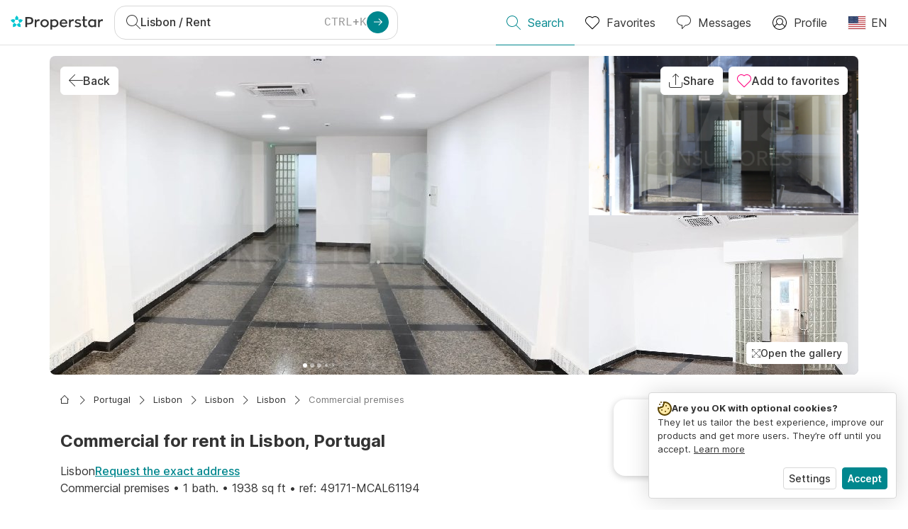

--- FILE ---
content_type: application/javascript
request_url: https://www.properstar.com/assets/icons-messages-svg.6b4db251cfada8ffd8e2.chunk.js
body_size: 436
content:
"use strict";(self.__LOADABLE_LOADED_CHUNKS__=self.__LOADABLE_LOADED_CHUNKS__||[]).push([[77300],{85682:function(e,t,a){a.r(t);var l=a(67294);function r(){return r=Object.assign?Object.assign.bind():function(e){for(var t=1;t<arguments.length;t++){var a=arguments[t];for(var l in a)Object.prototype.hasOwnProperty.call(a,l)&&(e[l]=a[l])}return e},r.apply(this,arguments)}var n=l.createElement("g",{fillRule:"evenodd"},l.createElement("path",{d:"M0 3.5v13A1.5 1.5 0 001.5 18h17a1.5 1.5 0 001.5-1.5v-13A1.5 1.5 0 0018.5 2h-17A1.5 1.5 0 000 3.5zm7.625 7.694l-6.57 5.533A.5.5 0 001.5 17h17a.5.5 0 00.446-.273l-6.571-5.533-.12.101a3.5 3.5 0 01-4.51 0l-.12-.101zm5.526-.654L19 15.465v-9.85l-5.849 4.925zM1 15.465l5.849-4.925L1 5.615v9.85zM19 4.307V3.5a.5.5 0 00-.5-.5h-17a.5.5 0 00-.5.5v.807l7.39 6.223a2.5 2.5 0 003.22 0L19 4.307z"}));t.default=e=>l.createElement("svg",r({width:20,height:20,viewBox:"0 0 20 20"},e),n)}}]);

--- FILE ---
content_type: application/javascript
request_url: https://www.properstar.com/assets/icons-info-thick-svg.69719912c573193bdbcb.chunk.js
body_size: 331
content:
"use strict";(self.__LOADABLE_LOADED_CHUNKS__=self.__LOADABLE_LOADED_CHUNKS__||[]).push([[33754],{81705:function(e,t,n){n.r(t);var r=n(67294);function a(){return a=Object.assign?Object.assign.bind():function(e){for(var t=1;t<arguments.length;t++){var n=arguments[t];for(var r in n)Object.prototype.hasOwnProperty.call(n,r)&&(e[r]=n[r])}return e},a.apply(this,arguments)}var s=r.createElement("path",{clipRule:"evenodd",d:"M6 3a1 1 0 100 2 1 1 0 100-2zm1 5V7a1 1 0 10-2 0v1a1 1 0 102 0zM6 2C3.794 2 2 3.794 2 6s1.794 4 4 4 4-1.794 4-4-1.794-4-4-4zm0 10c-3.309 0-6-2.691-6-6s2.691-6 6-6 6 2.691 6 6-2.691 6-6 6z"});t.default=e=>r.createElement("svg",a({fill:"none",viewBox:"0 0 12 12"},e),s)}}]);

--- FILE ---
content_type: application/javascript
request_url: https://www.properstar.com/assets/12132.87251bcaccc1bb4fadeb.chunk.js
body_size: 11306
content:
(self.__LOADABLE_LOADED_CHUNKS__=self.__LOADABLE_LOADED_CHUNKS__||[]).push([[12132],{2965:function(e,t,n){"use strict";n(70560);var i=n(64593),s=n(16550),r=n(62180),a=n(34352),l=n(44568),o=n(26442),c=n(9594),d=n(85893);const u=(0,c.Z)((0,s.EN)((e=>{let{history:t,headingTermId:n,textTermId:s,term:c}=e;const u=c(n),m=c(s);return(0,d.jsx)(a.Z,{className:"archived-error",children:(0,d.jsxs)("div",{className:"col-lg-6 col-md-10",children:[(0,d.jsx)(l.Z,{children:u}),(0,d.jsx)("p",{children:m}),(0,d.jsx)(r.ZP,{type:r.qh.primary,onClick:()=>t.push({pathname:"/"}),children:(0,d.jsx)(o.Z,{id:"Errors.Message.GoBackToHomePage"})}),(0,d.jsx)(i.Z,{title:u,meta:[{name:"description",content:m}]})]})})})));t.Z=u},20230:function(e,t,n){"use strict";var i=n(85893);t.Z=e=>{let{children:t}=e;return(0,i.jsx)("div",{className:"container-inner",children:t})}},6772:function(e,t,n){"use strict";n.d(t,{Z:function(){return O}});n(76265);var i=n(67294),s=n(45007),r=n(4498),a=n(24868),l=n(22319),o=n(85999),c=n(37110),d=n(3161),u=n(97800),m=n(34352),p=n(18077),g=n(12636),v=n(3875),h=n(29640),y=n(71491),f=n(31255),j=n(62180),x=n(26442),b=n(20751),N=n(2013),I=n(11010),T=n(85893);const Z=e=>{let{onClose:t,params:n,leadType:r,setLeadType:a}=e;const{listing:l,project:o,agent:d}=function(e){const t=(0,s.I0)(),n=(0,s.v9)((t=>e.listingId?f.Xe.getListing(t,e.listingId)||f.A.getListing(t,e.listingId):null)),r=(0,s.v9)((t=>e.projectId?f.Xe.getProject(t,e.projectId)||f.A.getListing(t,e.projectId)||f.Xe.getListing(t,e.projectId):null)),a=(0,s.v9)((e=>f.Xe.getListingUserByType(e,n,"MainAgencyContact"))),l=(0,s.v9)((t=>f.sT.isLoading(t,h._4.type,String(e.listingId))));return(0,i.useEffect)((()=>{!e.listingId||n||l||t(h._4(e.listingId))}),[e.listingId]),{listing:n,project:r,agent:a}}(n),u=function(e){const t=(0,s.I0)(),n=(0,s.v9)((t=>{const n=f.Xe.getAccountByRelationType(t,e,"Contact");return f.Bf.getListingInsuranceProvider(t,e,n)})),r=(0,s.v9)((e=>f.mB.getProviderOfferStatus(e,n))),a=(0,s.v9)((e=>!f.sT.hasSuccess(e,y.B2.type)&&!f.sT.isLoading(e,y.B2.type)));return(0,i.useEffect)((()=>{e&&n&&a&&t(y.B2())}),[e]),{rentalDepositInsuranceProvider:n,rentalDepositInsuranceOfferStatus:r,displayRentalInsuranceProvider:!!n}}(l),j=(0,s.v9)(f.jB.isFull),x=(0,s.v9)(f._R.isUserDetailsCompleted),b=(0,i.useRef)();void 0===b.current&&(b.current=x);const N=r===c.y.Tour||r===c.y.ListingAddress||r===c.y.Project?{className:"tour-request",messageRequired:!1}:u;return(0,T.jsxs)("div",{className:"lead-request-container",children:[l||o?j&&b.current&&C(r)?(0,T.jsx)(L,{listing:l||o,onClose:t,leadType:r,setLeadType:a}):(0,T.jsx)(g.Z,{listing:l,project:o,agent:d,onSuccess:t,displayHeadings:!1,displayAgentDetails:!0,displayListingPreview:n.displayListingPreview,defaultMessageTerm:n.defaultMessageTerm,buttonMessageTerm:n.buttonMessageTerm,leadType:r,...N}):(0,T.jsx)(m.Z,{children:(0,T.jsx)(p.Z,{})}),(0,T.jsx)(v.Z,{})]})};function C(e){return e===c.y.Lead||e===c.y.Project||e===c.y.ProjectBrochure||e===c.y.ListingAddress}function L(e){let{listing:t,onClose:n,leadType:i,setLeadType:r}=e;const a=(0,N.b)(t),l=(0,s.v9)(f._R.getDetails);return(0,T.jsxs)("div",{className:"faster-lead",children:[(0,T.jsxs)("div",{className:"faster-lead-buttons",children:[a[c.y.Tour]&&(0,T.jsx)(P,{leadType:c.y.Tour,currentLeadType:i,setLeadType:r,leftIcon:"calendar-sm",children:(0,T.jsx)(x.Z,{id:"ItemDetails.Agent.RequestTour"})}),a[c.y.Lead]&&(0,T.jsx)(P,{leadType:c.y.Lead,currentLeadType:i,setLeadType:r,children:(0,T.jsx)(x.Z,{id:"LeadRequestForm.Lead.Action.MoreInformation"})}),a[c.y.ListingAddress]&&(0,T.jsx)(P,{leadType:c.y.ListingAddress,currentLeadType:i,setLeadType:r,children:(0,T.jsx)(x.Z,{id:"LeadRequestForm.Lead.Action.ExactAddress"})}),a[c.y.Project]&&(0,T.jsx)(P,{leadType:c.y.Project,currentLeadType:i,setLeadType:r,children:(0,T.jsx)(x.Z,{id:"LeadRequestForm.Lead.Action.MoreInformation"})}),a[c.y.ProjectBrochure]&&(0,T.jsx)(P,{leadType:c.y.ProjectBrochure,currentLeadType:i,setLeadType:r,children:(0,T.jsx)(x.Z,{id:"ItemDetails.Project.ContactPane.RequestBrochure"})})]}),(0,T.jsx)(I.Z,{onSuccess:n,details:l,defaultMessage:"",messageLabel:null,messageRequired:!0,messageSelectOnFocus:!1,messageAutoFocus:!0,messagePlaceholderTerm:"LeadRequestForm.Message.Placeholder",messageDisplayErrorState:!1,submitIcon:"send2",submitLabel:null,submitSize:j.Ph.sm,submitHideWhenError:!0,displayUserDataFields:!1,displayPhoneField:!1,displayMessage:!0,displayMessageLength:!1,requireConfirmation:!1,displaySubscribeCheckbox:!1,listing:(0,b.aF)(t)?void 0:t,project:(0,b.aF)(t)?t:void 0,leadType:i})]})}function P(e){let{leadType:t,currentLeadType:n,setLeadType:i,...s}=e;return(0,T.jsx)(j.ZP,{pill:!0,outline:!0,size:j.Ph.sm,...s,type:n===t?j.qh.primary:j.qh.secondary,onClick:()=>{i(t)}})}function k(e){let{modalClose:t,params:n}=e;const[s,a]=(0,i.useState)(n.leadType||c.y.Lead);return(0,T.jsx)(r.Z,{isOpen:!0,titleTerm:(0,l.E)({leadType:s}),overlayClassName:"leadrequest-modal-overlay",className:"leadrequest-modal-content",closeModal:t,children:(0,T.jsx)(Z,{onClose:t,params:n,leadType:s,setLeadType:a})})}var O=()=>{const e=(0,s.I0)(),{isOpen:t,hide:n,params:r}=(0,a.X)(u.aq);return(0,i.useEffect)((()=>n),[]),(0,i.useEffect)((()=>{t&&e(d.KM({leadType:r.leadType,source:r.source,listingId:r.listingId||r.projectId}))}),[t]),(0,T.jsxs)(T.Fragment,{children:[t&&(0,T.jsx)(k,{modalClose:n,params:r}),(0,T.jsx)(o.Z,{listingId:(null==r?void 0:r.listingId)||(null==r?void 0:r.projectId),onClose:n})]})}},87361:function(e,t,n){"use strict";var i=n(97297),s=n(26442),r=n(62180),a=n(85893);t.Z=e=>{let{sectionNameTermId:t,open:n}=e;return(0,a.jsxs)("div",{className:"caption purple-highlight",children:[(0,a.jsx)(i.Z,{icon:"ai-thin"})," ",(0,a.jsx)(s.Z,{id:"Listing.Details.AICaption",values:{sectionName:{id:t}},className:"ai-caption-text"})," ",(0,a.jsx)(r.ZP,{type:r.qh.link,size:r.Ph.sm,onClick:n,className:"show-modal purple-highlight",children:(0,a.jsx)(s.Z,{id:"General.KnowMore"})})]})}},27908:function(e,t,n){"use strict";n.d(t,{Z:function(){return x}});var i=n(94184),s=n.n(i),r=n(46513),a=n(70882),l=n(44568),o=n(9594),c=n(33086),d=(n(67602),n(70928),n(30696)),u=n(47821),m=n(92464),p=n(85893);var g=(0,o.Z)((e=>{let{agent:t,locale:n,agentUrl:i,complexTerm:s,term:r,accountName:a,extendedCategory:l,listingId:o}=e;if(!t)return null;const{biography:c,comments:g}=t,v=c||g,h=(null==v?void 0:v.find((e=>(null==e?void 0:e.language)===n)))||(null==v?void 0:v.find((e=>"en"===(null==e?void 0:e.language))))||(null==v?void 0:v[0]);return(0,p.jsxs)(p.Fragment,{children:[(0,p.jsx)(m.Z,{agent:t}),l&&h&&(0,p.jsx)(u.Z,{haveControls:!1,description:h,term:r,currentCulture:n,maxLines:4}),i&&(0,p.jsx)("div",{className:"controls-block",children:(0,p.jsx)(d.Z,{className:"know-more btn-link btn",to:i,state:{canGoBack:!0,listingId:o},dir:"auto",children:s({id:"ItemDetails.Agent.KnowMoreButton",values:{agentName:a}})})})]})})),v=n(9206),h=n(26442);var y=e=>{let{account:t,locale:n}=e;const i=t&&(0,v.ji)({culture:n,searchFilters:{filters:{accountId:t.id}},account:t});return(0,p.jsxs)("div",{className:"contact-buttons",children:[((null==t?void 0:t.phone)||(null==t?void 0:t.mobile))&&(0,p.jsx)("div",{className:"contact-info-child search-block",children:(0,p.jsx)("span",{children:(0,p.jsx)(d.Z,{id:"call-agency-button",to:"tel:".concat(t.phone||t.mobile),className:"btn btn-secondary",children:(0,p.jsx)(h.Z,{id:(0,a.Cp)(t)})})})}),i&&(0,p.jsx)("div",{className:"contact-info-child search-block",children:(0,p.jsx)(d.Z,{id:"all-listings-button",to:i,className:"btn btn-link",children:(0,p.jsx)(h.Z,{id:"ItemDetails.Agency.AllListings"})})})]})},f=n(26276),j=n(65392);var x=(0,o.Z)((e=>{const{account:t,agent:n,locale:i,extendedCategory:o,children:d}=e;if(!t&&!n)return null;const u=t?(0,r.Py)(t,i):(0,a.EB)(n),m=!!n,v=m?(0,p.jsx)(f.ZP,{agent:n,className:"account-logo account-ava"}):(0,p.jsx)(j.Z,{agency:t,className:"account-logo"});return(0,p.jsxs)("div",{className:s()("account-content",{agent:m,agency:!m,highlight:m&&o}),children:[v,(0,p.jsxs)("div",{className:"contact-info",children:[(0,p.jsx)(l.Z,{level:4,className:"account-name",children:u}),m?(0,p.jsx)(g,{...e,accountName:u}):(0,p.jsx)(c.Z,{...e}),d,t&&(0,p.jsx)(y,{account:t,locale:i})]})]})}))},6166:function(e,t,n){"use strict";n.d(t,{Z:function(){return L}});n(70560);var i=n(94184),s=n.n(i),r=n(67294),a=n(45007),l=n(16550),o=n(54998),c=n.n(o),d=n(62180),u=n(26442),m=(n(86544),n(21057),n(76265),n(98808)),p=n(9594),g=n(11556),v=n(31255),h=n(29640),y=n(90689),f=n(30006),j=n(9206),x=n(85893);function b(e,t,n){var i;return(t="symbol"==typeof(i=function(e,t){if("object"!=typeof e||!e)return e;var n=e[Symbol.toPrimitive];if(void 0!==n){var i=n.call(e,t||"default");if("object"!=typeof i)return i;throw new TypeError("@@toPrimitive must return a primitive value.")}return("string"===t?String:Number)(e)}(t,"string"))?i:String(i))in e?Object.defineProperty(e,t,{value:n,enumerable:!0,configurable:!0,writable:!0}):e[t]=n,e}class N extends r.PureComponent{constructor(){super(...arguments),b(this,"trackShareListingOpened",(()=>{const{trackShareListingOpened:e,gtmEventData:t}=this.props;e(t)})),b(this,"trackShareListing",(e=>{const{trackShareListing:t,gtmEventData:n}=this.props;t({socialServiceName:e,listing:n})}))}render(){var e,t;const{className:n,iconOnly:i,mobileIconOnly:s,listingId:r,projectId:a,portalName:l,protocol:o,primaryUrl:d,complexTerm:u,facebookAppId:m,buttonType:p,buttonColor:v,currentCulture:h}=this.props,y=a?null===(e=(0,j.r9)({projectId:a,culture:h}).to)||void 0===e?void 0:e.pathname:null===(t=(0,j.c0)({listingId:r,culture:h}).to)||void 0===t?void 0:t.pathname,f=new(c())({protocol:o,hostname:d,path:y}).toString(),b=u({id:"Share.Listing.MessageTitle",values:{portalName:l}}),N=u({id:"Share.Listing.Message",values:{portalName:l}});return(0,x.jsx)(g.Z,{className:n,iconOnly:i,mobileIconOnly:s,modalTitleTerm:"Share.Listing.ModalTitle",buttonType:p,buttonColor:v,url:f,title:b,message:N,facebookAppId:m,excludeSystems:m?[]:[g.Y.messenger],trackOpened:this.trackShareListingOpened,trackShare:this.trackShareListing})}}const I={trackShareListingOpened:h.wy,trackShareListing:h.Uo};var T=(0,m.Z)(p.Z,(0,a.$j)(((e,t)=>{let{projectId:n,listingId:i,currentLocale:s}=t;const r=n?v.Xe.getProject(e,n):v.Xe.getListing(e,i),{placeId:a}=(0,f.sZ)(r),l=v.Xe.getPlaceWithHierarchy(e,a),o=i?v.Xe.getListingUserByType(e,r,"MainAgencyContact"):null,c=(0,y.aj)(r,l,s,o);return{portalName:v.Bf.getPortalName(e),protocol:v.Bf.getProtocol(e),primaryUrl:v.Bf.getPrimaryUrl(e),facebookAppId:v.Bf.getFacebookAppId(e),gtmEventData:c}}),I))(N),Z=n(9883);const C=(0,l.EN)((e=>{let{history:t,location:n,isSticky:i,listing:l,project:o}=e;const m=(0,a.oR)(),p=!l,g=(0,a.v9)(v.TR.getCurrentCulture),h=(0,a.v9)(v.A.getMeta),y=(0,r.useCallback)((()=>{var e,i;const s=m.getState(),r=v.xH.getRequestReferer(s),a=v.Bf.getCurrentPortal(s),l=r?new(c())(r):null;var o;if(null!==(e=n.query)&&void 0!==e&&e.returnUrl)t.push("/".concat(null===(o=n.query)||void 0===o?void 0:o.returnUrl));else if(null!==(i=n.state)&&void 0!==i&&i.canGoBack)t.goBack();else if((null==l?void 0:l.hostname())===a.currentUrl)t.push(new(c())({path:l.path(),query:l.query(!0)}).toString());else try{const e=v.A.getDescriptor(s),n=v.Xe.getListingSearchPlaceWithParent(s,e),i=v.TR.getCurrentLanguage(s),r=v.TR.getSlugsTranslations(s),a=(0,j.jM)({culture:i,searchFilters:e,place:n,slugs:r});t.push(a)}catch(e){console.error(e),t.push("/")}}),[n,m,t]);return(0,x.jsx)("div",{className:s()("top-actions-wrapper",{sticky:i}),children:(0,x.jsxs)("div",{className:"top-actions",children:[(0,x.jsx)(d.ZP,{className:"back-button",type:i?d.qh.tertiary:d.qh.secondary,color:i?d.Tt.primary:d.Tt.white,leftIcon:"left-arrow",mobileIconOnly:!0,iconDirectionSensitive:!0,onClick:y,children:(0,x.jsx)(u.Z,{id:"General.MainMenu.Back"})}),(0,x.jsx)(T,{className:"public-button",buttonType:i?d.qh.tertiary:d.qh.secondary,buttonColor:i?d.Tt.primary:d.Tt.white,mobileIconOnly:!0,projectId:null==o?void 0:o.id,listingId:null==l?void 0:l.id}),(l||o)&&(0,x.jsx)(Z.Z,{item:l||o,tagId:"favorite-sticky-top",returnUrl:p?(0,j.r9)({projectId:o.id,culture:g}):(0,j.c0)({listingId:l.id,culture:g}),buttonType:i?d.qh.tertiary:d.qh.secondary,buttonColor:i?d.Tt.primary:d.Tt.white,mobileIconOnly:!0,searchId:h})]})})}));var L=C},57588:function(e,t,n){"use strict";var i=n(67294),s=n(45007),r=n(69022),a=n(62180),l=n(44568),o=n(97297),c=n(30696),d=n(26442),u=n(1563),m=n(37110),p=n(31255),g=n(70882),v=n(46513),h=n(2013),y=n(30006),f=n(9206),j=n(69629),x=n(69415),b=n(85893);t.Z=e=>{let{listing:t,project:n}=e;const N=(0,s.v9)((e=>t?p.Xe.getListingUserByType(e,t,"MainAgencyContact"):null)),I=(0,s.v9)((e=>t?p.Xe.getAccountByRelationType(e,t,"Contact"):null)),T=(0,s.v9)(p.TR.getCurrentCulture),Z=(0,i.useMemo)((()=>t&&N?(0,y.oj)(t,N):{}),[t,N]),C=Z.displayAgentPageLink?(0,f.Ck)({agent:N,parent:I,locale:T}):null,L=(0,g.EB)(N),P=(0,v.Py)(I,T),k=(0,h.b)(t||n)[m.y.Tour],O=n||k?void 0:"messages",w=n?"ItemDetails.Project.ContactPane.ContactButton":"ItemDetails.Agent.MessageAgent";return(0,b.jsxs)("div",{className:"sticky-panel",children:[Z.displayVendorAgent?(0,b.jsxs)(c.Z,{to:C,state:{canGoBack:!0,listingId:t.id},className:"agent-info",children:[(0,b.jsxs)("div",{className:"agent-info-inner",children:[(0,b.jsxs)(r.Z,{agent:N,children:[L&&(0,b.jsx)("p",{className:"agent-name",children:L}),P&&(0,b.jsx)("p",{className:"account-name",children:P})]}),(null==I?void 0:I.logo)&&(0,b.jsx)(j.Z,{lazy:!0,add2x:!0,url:null==I?void 0:I.logo,params:x.Ng})]}),C&&(0,b.jsx)(o.Z,{icon:"next",className:"arrow"})]}):null,n?(0,b.jsxs)("div",{className:"project-lead-call",children:[(0,b.jsx)(l.Z,{level:3,children:(0,b.jsx)(d.Z,{id:"ItemDetails.Project.ContactPane.Title"})}),(0,b.jsx)(d.Z,{id:"ItemDetails.Project.ContactPane.Comment"})]}):null,(0,b.jsxs)("div",{className:"listing-agent-actions",children:[k&&(0,b.jsx)(u.Z,{leadType:m.y.Tour,listingId:null==t?void 0:t.id,id:"tour-leadrequest-button-sticky","data-gtm-click":"".concat(m.y.Tour,"-request"),className:"leadrequest-button",type:a.qh.primary,children:(0,b.jsx)(d.Z,{id:"ItemDetails.Agent.RequestTour"})}),n&&(0,b.jsx)(u.Z,{buttonMessageTerm:"ItemDetails.Project.ContactPane.RequestBrochure","data-gtm-click":"".concat(m.y.ProjectBrochure,"-request"),leadType:m.y.ProjectBrochure,className:"leadrequest-button",type:a.qh.primary,projectId:null==n?void 0:n.id,listingId:null==t?void 0:t.id,children:(0,b.jsx)(d.Z,{id:"ItemDetails.Project.ContactPane.RequestBrochure"})}),(0,b.jsx)(u.Z,{leadType:t?m.y.Lead:m.y.Project,projectId:null==n?void 0:n.id,listingId:null==t?void 0:t.id,id:"leadrequest-button-sticky","data-gtm-click":"".concat(n?m.y.Project:m.y.Lead,"-request"),className:"leadrequest-button",type:k||n?a.qh.secondary:a.qh.primary,leftIcon:O,children:(0,b.jsx)(d.Z,{id:w})})]})]})}},81745:function(e,t,n){"use strict";n.d(t,{X:function(){return h}});n(67602),n(70928),n(76265);var i=n(67294),s=n(45007),r=n(62180),a=n(47821),l=n(26442),o=n(30102),c=n(10603),d=n(42884),u=n(9594),m=n(29640),p=n(20751),g=n(31255),v=n(85893);const h={[p.gB.ProjectListing]:{description:["descriptionFull"],incentives:["incentives.title","incentives.full"],paymentTerms:["paymentTerms"],featuresFull:["featuresFull"]},[p.gB.PropertyListing]:{description:["descriptionFull"]}},y=function(){let e=arguments.length>1?arguments[1]:void 0;return(arguments.length>0&&void 0!==arguments[0]?arguments[0]:[]).find((t=>t.language===e))},f=e=>{let{currentLocale:t,descriptionData:n,listingId:a,onChange:d,selectedDescription:u,fieldNames:p}=e;const h=(0,i.useMemo)((()=>null==n?void 0:n.find((e=>e.original))),[n]),f=(0,o.V)(),[j,x]=(0,c.U)(),b=(0,i.useCallback)((async e=>{y(n,e)||await x(f(m.xd({id:a,fieldsToLoad:p}))),d(e)}),[a,n,p]),N=(0,s.v9)(g.TR.getLanguageTranslation),I=e=>{var t;return(null===(t=N.find((t=>t.id===e)))||void 0===t?void 0:t.name)||e||null},T=null==h?void 0:h.language;return u&&!0===u.original&&u.language!==t?(0,v.jsxs)("div",{className:"description-language",children:[(0,v.jsx)(l.Z,{id:"ItemDetails.Description.OriginalDescriptionLanguage",values:{languageName:I(T)}}),"failed"!==j?(0,v.jsx)(r.ZP,{className:"description-language-button description-original",type:r.qh.link,disabled:"loading"===j,loading:"loading"===j,loadingPosition:"right",onClick:()=>{b(t)},children:(0,v.jsx)(l.Z,{id:"ItemDetails.Description.TranslateIn",values:{languageName:I(t)}})}):(0,v.jsx)(l.Z,{id:"ItemDetails.Description.TranslationsNotReady",className:"error-text"})]}):!1===(null==u?void 0:u.original)&&null!=h&&h.language?(0,v.jsxs)("div",{className:"description-language",children:[(0,v.jsx)(l.Z,{id:"ItemDetails.Description.TranslatedFrom",values:{languageName:I(T)}}),(0,v.jsx)(r.ZP,{className:"description-language-button description-original",type:r.qh.link,onClick:()=>b(T),children:(0,v.jsx)(l.Z,{id:"ItemDetails.Description.ShowOriginal"})})]}):null};t.Z=(0,u.Z)((e=>{var t,n;let{titleData:s,titleTerm:l,descriptionData:o,term:c,currentLocale:u,listingId:m,projectId:p,fieldNames:g}=e;const[h,j]=(0,i.useState)((()=>{var e,t,n;return(null===(e=y(o,u))||void 0===e?void 0:e.language)||(null==o||null===(t=o.find((e=>e.original)))||void 0===t?void 0:t.language)||(null==o||null===(n=o[0])||void 0===n?void 0:n.language)})),x=(0,i.useMemo)((()=>y(o,h)),[h,o]),b=l?c(l):null;return(0,v.jsx)(d.Z,{className:"description-title",title:(null===(t=y(s,h))||void 0===t?void 0:t.text)||(null==s||null===(n=s[0])||void 0===n?void 0:n.text)||b||c("ItemDetails.Description.Title"),sidebar:(0,v.jsx)(f,{selectedDescription:x,descriptionData:o,currentLocale:u,onChange:j,listingId:m||p,fieldNames:g}),component:(0,v.jsx)("div",{className:"description-text",dir:"auto",children:(0,v.jsx)(a.Z,{term:c,description:x,currentCulture:h,buttonType:r.qh.link})})})}))},42884:function(e,t,n){"use strict";var i=n(94184),s=n.n(i),r=n(44568),a=n(85893);t.Z=e=>{let{title:t,headingLevel:n=2,component:i,sidebar:l,className:o,anchor:c}=e;return i?(0,a.jsxs)("section",{className:s()("listing-section",o),children:[c&&(0,a.jsx)("span",{id:c,className:"title-anchor"}),(0,a.jsxs)("aside",{className:"listing-section-aside",children:[t&&(0,a.jsx)(r.Z,{level:n,children:t}),l]}),(0,a.jsx)("div",{className:"listing-section-content",children:i})]}):null}},52203:function(e,t,n){"use strict";n(41792);var i=n(35773),s=n(45007),r=n(31255),a=n(84589),l=n(30006),o=n(30696),c=n(97297),d=n(85893);t.Z=e=>{var t;let{documents:n}=e;const u=(0,s.v9)(r.TR.getCurrentCulture);return null!=n&&null!==(t=n.items)&&void 0!==t&&t.length?(0,d.jsx)(i.Z,{className:"feature-list documents",children:n.items.map((e=>{var t;const{fileName:n,type:i,url:s}=e||{},r=(0,a.xb)(s),m="Video"===(null==i?void 0:i.id),p=m?"video":"file-empty",g=m?"newtab":"cloud-download",v=(m?s:(0,l.Z_)(e,u))||(null==i?void 0:i.name)||n,h=!m&&(null===(t=(0,a.RT)(v))||void 0===t||null===(t=t.toUpperCase())||void 0===t?void 0:t.slice(0,3));return(0,d.jsxs)(o.Z,{to:r,target:"_blank",className:"feature-item",children:[(0,d.jsxs)("div",{className:"document-name",children:[(0,d.jsxs)("div",{className:"file",children:[(0,d.jsx)(c.Z,{icon:p}),h&&(0,d.jsx)("span",{className:"extension",children:h})]}),v||s]}),(0,d.jsx)(c.Z,{icon:g,className:"download-button"})]},r)}))}):null}},30737:function(e,t,n){"use strict";n(67602),n(53476);var i=n(45007),s=n(31255),r=n(46513),a=n(30006),l=n(85893);t.Z=e=>{let{className:t,listing:n,project:o}=e;const c=n||o,{location:d}=c,u=(0,i.v9)((e=>{const{placeId:t}=(0,a.sZ)(c),n=s.Xe.getPlace(e,t),i=s.TR.getCurrentCulture(e);return r.Fo(n,i)}));if(d){const{detailedAddress:e}=(0,a.ty)(d),n=[u,e!==u?e:null].filter(Boolean).join(", ");if(n)return(0,l.jsx)("span",{className:t,children:n})}return null}},55302:function(e,t,n){"use strict";n(93374),n(67602),n(70928),n(76265);var i=n(67294),s=n(45007),r=n(80533),a=n(62180),l=n(97800),o=n(65894),c=n(98995),d=n(26442),u=n(24868),m=n(1563),p=n(26781),g=n(9883),v=n(20689),h=n(74918),y=n(31255),f=n(30006),j=n(99423),x=n(9206),b=n(37110),N=n(85893);const I=e=>{let{culture:t,returnUrl:n,isOpen:i,modalHide:s,listing:r,project:l}=e;return(0,N.jsx)(c.Z,{isOpen:i,contentLabel:"Modal",overlayClassName:"resultmapmodal-overlay",className:"resultmapmodal-content",closeModal:s,children:(0,N.jsxs)("div",{className:"modal-wrapper",children:[(0,N.jsx)("div",{className:"map-wrapper",children:(0,N.jsx)(h.ZP,{isMapView:!0,isModalMap:!0,showApproximate:!0,returnUrl:n})}),(0,N.jsxs)("div",{className:"sticky-panel show-panel",children:[(0,N.jsx)(m.Z,{leadType:l?b.y.Project:b.y.Lead,listingId:null==r?void 0:r.id,projectId:null==l?void 0:l.id,id:"leadrequest-button-details",className:"leadrequest-button",type:a.qh.primary,leftIcon:"messages",onBeforeClick:()=>s(),children:(0,N.jsx)(d.Z,{id:"ItemDetails.Agent.ContactAgent"})}),((null==r?void 0:r.id)||(null==l?void 0:l.id))&&(0,N.jsx)(g.Z,{tagId:"favorite-details",mobileIconOnly:!0,item:r||l,returnUrl:r?(0,x.c0)({listingId:r.id,culture:t}):(0,x.r9)({projectId:l.id,culture:t})})]})]})})},T=e=>{let{innerRef:t,containerRef:n,...s}=e;const r=(0,i.useCallback)((e=>{t(e),n.current=e}),[]);return(0,N.jsx)("div",{ref:r,...s})};t.Z=e=>{var t;let{listing:n,project:a,returnUrl:c}=e;const d=n||a,{location:m,id:g}=d,h=(0,s.v9)(y.TR.getCurrentCulture),x=(0,i.useRef)(),[b,Z]=(0,i.useState)(!1),{isOpen:C,show:L,hide:P}=(0,u.X)(l.nY),[k,O]=(0,i.useReducer)(((e,t)=>e.height&&e.width?e:t),{height:0,width:0});(0,j.y)(x,(e=>{let[t]=e;return O(t.contentRect)})),(0,i.useEffect)((()=>{P()}),[g]);const w=(0,s.v9)((e=>{const{placeId:t}=(0,f.sZ)(d);return y.Xe.getPlace(e,t)}),s.wU),M=(0,s.v9)((e=>{const{placeId:t}=(0,f.sZ)(d);return y.Xe.getPlaceWithHierarchy(e,t).reverse().find((e=>(null==e?void 0:e.longitude)&&(null==e?void 0:e.latitude)&&e.type!==w.type))}),s.wU),S=(0,f.S1)(null==n||null===(t=n.location)||void 0===t?void 0:t.geocodeLevel),D={lat:(null==m?void 0:m.latitude)||(null==w?void 0:w.latitude)||(null==M?void 0:M.latitude),lng:(null==m?void 0:m.longitude)||(null==w?void 0:w.longitude)||(null==M?void 0:M.longitude)},q=(0,o.yO)(d);return(0,N.jsx)(r.h,{onEnter:()=>Z(!0),children:(0,N.jsxs)(T,{className:"location-map",containerRef:x,children:[b&&(0,N.jsx)(p.Z,{center:D,zoom:15,size:k,tabIndex:"0","aria-label":"Map",onClick:L,onKeyPress:L,layout:"listing",children:(0,N.jsx)(v.Z,{returnUrl:c,type:"listing",listingId:d.id,openedListingId:d.id,listingPrice:q,isApproximate:S})}),C?(0,N.jsx)(I,{returnUrl:c,listing:n,project:a,isOpen:C,modalHide:P,culture:h}):null]})})}},26781:function(e,t,n){"use strict";var i=n(67294),s=n(45007),r=n(31255),a=n(52701),l=n(65894),o=n(85893);function c(){return("undefined"!=typeof window&&"number"==typeof window.devicePixelRatio?Math.ceil(window.devicePixelRatio):1)>1?2:1}t.Z=e=>{let{center:t,zoom:n,size:d,maptype:u,style:m,layout:p,children:g,...v}=e;const h=(0,s.v9)(r.Bf.getCurrentPortal),y=(0,s.I0)();(0,i.useEffect)((()=>{y(a.Xr({layout:p}))}),[]);const f=l.yG({center:t,zoom:n,size:d,maptype:u,scale:c(),key:h.googleMapKey});return f?(0,o.jsx)("div",{className:"static-map-image",style:{...m,backgroundImage:"url(".concat(f,")")},...v,children:(0,o.jsx)("div",{className:"static-map-children",children:g})}):null}},66907:function(e,t,n){"use strict";n.d(t,{Z:function(){return c}});var i=n(62180),s=n(4498),r=n(26442),a=n(44568),l=n.p+"assets/b560370ea2cea3244312.jpg",o=n(85893);var c=e=>{let{isOpen:t,close:n}=e;return(0,o.jsxs)(s.Z,{className:"border-0",closeModal:n,isOpen:t,withCloseButton:!1,heroImage:l,children:[(0,o.jsx)(a.Z,{level:3,children:(0,o.jsx)(r.Z,{id:"Listing.Details.Modal.AI.Title"})}),(0,o.jsxs)("div",{className:"aiextraction-block",children:[(0,o.jsx)("p",{className:"aiextraction-message",children:(0,o.jsx)(r.Z,{id:"Listing.Details.Modal.AI.Description"})}),(0,o.jsx)(i.ZP,{block:!0,type:i.qh.secondary,size:i.Ph.md,onClick:()=>n(),outline:!0,children:(0,o.jsx)(r.Z,{id:"Immobox.Actions.Close"})})]})]})}},3875:function(e,t,n){"use strict";n(86544),n(21057),n(41792),n(76265);var i=n(67294),s=n(16550),r=n(98808),a=n(45007),l=n(94030),o=n(31255),c=n(3161),d=n(98995),u=n(26442),m=n(44568),p=n(68141),g=n(30696),v=n(87068),h=n(97800),y=n(85893);function f(e,t,n){var i;return(t="symbol"==typeof(i=function(e,t){if("object"!=typeof e||!e)return e;var n=e[Symbol.toPrimitive];if(void 0!==n){var i=n.call(e,t||"default");if("object"!=typeof i)return i;throw new TypeError("@@toPrimitive must return a primitive value.")}return("string"===t?String:Number)(e)}(t,"string"))?i:String(i))in e?Object.defineProperty(e,t,{value:n,enumerable:!0,configurable:!0,writable:!0}):e[t]=n,e}const j={[v.Lk.FIRST_CAUTION]:[{description:"FirstCaution.InfoModal.ObtainYourProsecution.V3"},{description:"FirstCaution.InfoModal.FindTheApartment.V3"},{description:"FirstCaution.InfoModal.RentalGuarantee.V3"},{description:"FirstCaution.InfoModal.BenefitFromDiscount.V3"}]};class x extends i.Component{constructor(){super(...arguments),f(this,"modalClose",(()=>{const{isOpen:e,modalHide:t}=this.props;e&&t&&t()})),f(this,"renderFirstCautionInfo",(e=>(0,y.jsx)("ol",{children:e.map(((e,t)=>(0,y.jsx)("li",{children:(0,y.jsx)("div",{className:"info-item",children:(0,y.jsx)("div",{className:"item-description",children:(0,y.jsx)(u.Z,{id:e.description})})})},"fc_".concat(t))))}))),f(this,"renderFirstCaution",(()=>{const e=j[v.Lk.FIRST_CAUTION];return(0,y.jsxs)("div",{children:[(0,y.jsx)(m.Z,{level:3,className:"fc-presentation-modal-title",children:(0,y.jsx)(u.Z,{id:"FirstCaution.InfoModal.Title.V3"})}),(0,y.jsx)("div",{className:"fc-presentation-modal-subtitle",children:(0,y.jsx)(u.Z,{id:"FirstCaution.InfoModal.Subtitle.V3"})}),(0,y.jsx)("div",{children:this.renderFirstCautionInfo(e)}),(0,y.jsx)("div",{className:"small-description",children:(0,y.jsx)(u.Z,{id:"FirstCaution.InfoModal.ProposalDuration.V3"})}),(0,y.jsx)(p.Z,{url:l,alt:"firstcaution-logo",className:"fc-logo"}),(0,y.jsxs)("div",{className:"about",children:[(0,y.jsx)(u.Z,{id:"FirstCaution.InfoModal.About"})," ",(0,y.jsx)(g.Z,{to:"https://www.firstcaution.ch",target:"_blank",children:"www.firstcaution.ch"})]})]})}))}componentDidUpdate(e){const{location:{pathname:t,search:n}}=e,{location:{pathname:i,search:s}}=this.props;t===i&&n===s||this.modalClose()}componentWillUnmount(){this.modalClose()}render(){const{isOpen:e,modalParams:t}=this.props,{rentalDepositInsuranceProvider:n}=t;return(0,y.jsx)(d.Z,{isOpen:e,contentLabel:"Modal",overlayClassName:"fc-presentation-modal-overlay",className:"fc-presentation-modal",bodyOpenClassName:"ReactModal__Body--open-without-overflow",closeModal:this.modalClose,fullscreenLayout:!1,children:n===v.Lk.FIRST_CAUTION&&this.renderFirstCaution()})}}f(x,"defaultProps",{modalParams:{}});const b={modalHide:()=>c.a4(h.mN)};t.Z=(0,r.Z)(s.EN,(0,a.$j)((e=>({isOpen:o.$S.isOpen(e,h.mN),modalParams:o.$S.getParams(e,h.mN)})),b))(x)},14494:function(e,t,n){"use strict";n(76265);var i=n(67294),s=n(18446),r=n.n(s),a=n(45007),l=n(18077),o=n(26442),c=n(30102),d=n(10603),u=n(42884),m=n(76764),p=n(29640),g=n(20751),v=n(31255),h=n(85893);t.Z=e=>{var t;let{listing:n,project:s,anchor:y,route:f}=e;const j=s||n,x=(0,g.oc)(j)||(0,g.aF)(j)?j.id:null,b=(0,a.v9)((e=>v.Xe.getProjectUnits(e,x)),r()),[N,I]=(0,d.U)(),T=(0,c.V)();return(0,i.useEffect)((()=>{x&&!b&&I(T(p.x(x)))}),[x]),"loading"===N?(0,h.jsx)(l.Z,{}):(null==b||null===(t=b.list)||void 0===t?void 0:t.length)>0?(0,h.jsx)(u.Z,{title:(0,h.jsx)(o.Z,{id:"ItemDetails.Units.Title"}),anchor:y,component:(0,h.jsx)(m.ZP,{listing:n,project:s,units:b.list,route:f})}):null}},15519:function(e,t,n){"use strict";n.d(t,{Z:function(){return l}});var i=n(94184),s=n.n(i);n(41792);var r=n(85893);function a(e){e.stopPropagation()}var l=e=>{let{children:t,$geoService:n,$getDimensions:i,$dimensionKey:l,numberOfItems:o}=e;const c=n.getWidth(),d=n.getHeight(),u=i(l),m=((e,t)=>e>t/2)(u.y,d),p=((e,t,n)=>{const i=t,s=Math.min(360,n-2*i),r=-s/2,a=e+r,l=a+s;let o=Math.min(0,n-i-l)+Math.max(0,i-a);e<=2*i&&(o=s/2-2*i),o<r+i&&(o=r+2*i);const c="".concat(o,"px");return{transform:"translateX(".concat(c,")")}})(u.x,15,c);let g=null;return o>0&&o<=2?g="__".concat(o):o>2&&(g="__more-than-2"),(0,r.jsx)("div",{onDoubleClick:a,onContextMenu:a,onTouchStart:a,onTouchMove:a,onWheel:a,className:s()("marker marker-balloon",m?"balloon-top":"balloon-bottom",g),children:(0,r.jsx)("div",{className:"marker-inner",style:p,children:t})})}},20689:function(e,t,n){"use strict";n(86544),n(21057),n(70560),n(76265);var i=n(67294),s=n(94184),r=n.n(s),a=n(45007),l=n(98808),o=n(16550),c=n(24885),d=n(31255),u=n(29640),m=n(49475),p=n(18077),g=n(29705),v=n(15519),h=n(19204),y=n(9206),f=n(20751),j=n(85893);function x(e,t,n){var i;return(t="symbol"==typeof(i=function(e,t){if("object"!=typeof e||!e)return e;var n=e[Symbol.toPrimitive];if(void 0!==n){var i=n.call(e,t||"default");if("object"!=typeof i)return i;throw new TypeError("@@toPrimitive must return a primitive value.")}return("string"===t?String:Number)(e)}(t,"string"))?i:String(i))in e?Object.defineProperty(e,t,{value:n,enumerable:!0,configurable:!0,writable:!0}):e[t]=n,e}class b extends i.Component{constructor(){super(...arguments),x(this,"handleClickOutside",(e=>{let{target:t}=e;this.props.isSelected&&this.props.onCloseBtnClick(t)})),x(this,"showBalloon",(()=>{const{request:e,listingId:t,onClick:n,listing:i,loading:s,enableMarkerBalloon:r,history:a,mapListing:l,currentLocale:o}=this.props;if(t)if(r)s||i||e({ids:[t]}),n(t);else{const{to:e,state:t}=(0,y.Z5)(l,{culture:o});a.push({pathname:null==e?void 0:e.pathname,state:t})}})),x(this,"renderMarker",(()=>{const{listingPrice:e,isSelected:t,returnUrl:n,listingId:i,openedListingId:s,isActive:a,inSearch:l,isLoading:o,isApproximate:d}=this.props;let u;return u=null!=e&&e.min||null!=e&&e.max?e.min&&e.max&&e.min!==e.max?"".concat((0,c.vx)(e.min)," - ").concat((0,c.vx)(e.max)):(0,c.vx)(e.min||e.max):null!==e?(0,c.vx)(e):"-",(0,j.jsx)("div",{onClick:this.showBalloon,className:r()("marker marker-pin",{open:s===i||a||t&&n,"inside-search-area":l,"outside-search-area":!l,"is-loading":o,approximate:d,active:a}),children:(0,j.jsx)("div",{className:"marker-inner",children:u})})}))}render(){const{isSelected:e,listing:t,listLocations:n,returnUrl:i,loading:s,listingId:r,currentLocale:a,mapListing:l}=this.props;let o=null;if((0,f.q0)(l))return null;if(e){let e=null;s?e=(0,j.jsx)("div",{className:"loader-wrapper",children:(0,j.jsx)(p.Z,{})}):t&&i&&(e=(0,j.jsx)(h.Z,{listing:t,returnUrl:i,isWhiteFavorite:!0,hideVendorBanner:!0,listLocations:n,currentLocale:a},"marker-listing-".concat(r)));const{$geoService:l,$getDimensions:c,$dimensionKey:d,onCloseBtnClick:u}=this.props;o=(0,j.jsxs)(j.Fragment,{children:[(0,j.jsx)(v.Z,{$geoService:l,$getDimensions:c,$dimensionKey:d,onCloseBtnClick:u,numberOfItems:1,children:e}),this.renderMarker()]})}else o=this.renderMarker();return(0,j.jsx)("div",{className:"marker-wrapper",children:o})}}t.Z=(0,l.Z)(o.EN,(0,a.$j)(((e,t)=>{var n;const i=d.PQ.getClusteredListingsByIds(e,t.listingId),s=null==i||null===(n=i.location)||void 0===n?void 0:n.placeId,r=s&&{[s]:d.Xe.getPlace(e,s)};return{loading:d.sT.isLoading(e,u.pw.type),listing:i,listLocations:r}}),(e=>({request:t=>e(u.pw(t))}))),m.Z,g.Z)(b)},23279:function(e,t,n){var i=n(13218),s=n(7771),r=n(14841),a=Math.max,l=Math.min;e.exports=function(e,t,n){var o,c,d,u,m,p,g=0,v=!1,h=!1,y=!0;if("function"!=typeof e)throw new TypeError("Expected a function");function f(t){var n=o,i=c;return o=c=void 0,g=t,u=e.apply(i,n)}function j(e){var n=e-p;return void 0===p||n>=t||n<0||h&&e-g>=d}function x(){var e=s();if(j(e))return b(e);m=setTimeout(x,function(e){var n=t-(e-p);return h?l(n,d-(e-g)):n}(e))}function b(e){return m=void 0,y&&o?f(e):(o=c=void 0,u)}function N(){var e=s(),n=j(e);if(o=arguments,c=this,p=e,n){if(void 0===m)return function(e){return g=e,m=setTimeout(x,t),v?f(e):u}(p);if(h)return clearTimeout(m),m=setTimeout(x,t),f(p)}return void 0===m&&(m=setTimeout(x,t)),u}return t=r(t)||0,i(n)&&(v=!!n.leading,d=(h="maxWait"in n)?a(r(n.maxWait)||0,t):d,y="trailing"in n?!!n.trailing:y),N.cancel=function(){void 0!==m&&clearTimeout(m),g=0,o=p=c=m=void 0},N.flush=function(){return void 0===m?u:b(s())},N}},7771:function(e,t,n){var i=n(55639);e.exports=function(){return i.Date.now()}},46631:function(e,t,n){"use strict";var i=n(67294),s=n(45697),r=n.n(s),a=n(94184),l=n.n(a),o=n(22040),c=["className","listClassName","cssModule","children","tag","listTag","aria-label"];function d(){return d=Object.assign?Object.assign.bind():function(e){for(var t=1;t<arguments.length;t++){var n=arguments[t];for(var i in n)Object.prototype.hasOwnProperty.call(n,i)&&(e[i]=n[i])}return e},d.apply(this,arguments)}function u(e,t){if(null==e)return{};var n,i,s=function(e,t){if(null==e)return{};var n,i,s={},r=Object.keys(e);for(i=0;i<r.length;i++)n=r[i],t.indexOf(n)>=0||(s[n]=e[n]);return s}(e,t);if(Object.getOwnPropertySymbols){var r=Object.getOwnPropertySymbols(e);for(i=0;i<r.length;i++)n=r[i],t.indexOf(n)>=0||Object.prototype.propertyIsEnumerable.call(e,n)&&(s[n]=e[n])}return s}var m={"aria-label":r().string,children:r().node,className:r().string,cssModule:r().object,listClassName:r().string,listTag:o.iC,tag:o.iC};function p(e){var t=e.className,n=e.listClassName,s=e.cssModule,r=e.children,a=e.tag,m=void 0===a?"nav":a,p=e.listTag,g=void 0===p?"ol":p,v=e["aria-label"],h=void 0===v?"breadcrumb":v,y=u(e,c),f=(0,o.mx)(l()(t),s),j=(0,o.mx)(l()("breadcrumb",n),s);return i.createElement(m,d({},y,{className:f,"aria-label":h}),i.createElement(g,{className:j},r))}p.propTypes=m,t.Z=p},79519:function(e,t,n){"use strict";var i=n(67294),s=n(45697),r=n.n(s),a=n(94184),l=n.n(a),o=n(22040),c=["className","cssModule","active","tag"];function d(){return d=Object.assign?Object.assign.bind():function(e){for(var t=1;t<arguments.length;t++){var n=arguments[t];for(var i in n)Object.prototype.hasOwnProperty.call(n,i)&&(e[i]=n[i])}return e},d.apply(this,arguments)}function u(e,t){if(null==e)return{};var n,i,s=function(e,t){if(null==e)return{};var n,i,s={},r=Object.keys(e);for(i=0;i<r.length;i++)n=r[i],t.indexOf(n)>=0||(s[n]=e[n]);return s}(e,t);if(Object.getOwnPropertySymbols){var r=Object.getOwnPropertySymbols(e);for(i=0;i<r.length;i++)n=r[i],t.indexOf(n)>=0||Object.prototype.propertyIsEnumerable.call(e,n)&&(s[n]=e[n])}return s}var m={active:r().bool,className:r().string,cssModule:r().object,tag:o.iC};function p(e){var t=e.className,n=e.cssModule,s=e.active,r=e.tag,a=void 0===r?"li":r,m=u(e,c),p=(0,o.mx)(l()(t,!!s&&"active","breadcrumb-item"),n);return i.createElement(a,d({},m,{className:p,"aria-current":s?"page":void 0}))}p.propTypes=m,t.Z=p},35773:function(e,t,n){"use strict";var i=n(67294),s=n(45697),r=n.n(s),a=n(94184),l=n.n(a),o=n(22040),c=["className","cssModule","noGutters","tag","widths"];function d(){return d=Object.assign?Object.assign.bind():function(e){for(var t=1;t<arguments.length;t++){var n=arguments[t];for(var i in n)Object.prototype.hasOwnProperty.call(n,i)&&(e[i]=n[i])}return e},d.apply(this,arguments)}function u(e,t){if(null==e)return{};var n,i,s=function(e,t){if(null==e)return{};var n,i,s={},r=Object.keys(e);for(i=0;i<r.length;i++)n=r[i],t.indexOf(n)>=0||(s[n]=e[n]);return s}(e,t);if(Object.getOwnPropertySymbols){var r=Object.getOwnPropertySymbols(e);for(i=0;i<r.length;i++)n=r[i],t.indexOf(n)>=0||Object.prototype.propertyIsEnumerable.call(e,n)&&(s[n]=e[n])}return s}var m=["xs","sm","md","lg","xl","xxl"],p=r().oneOfType([r().number,r().string]),g={tag:o.iC,noGutters:(0,o.x9)(r().bool,"Please use Bootstrap 5 gutter utility classes. https://getbootstrap.com/docs/5.0/layout/gutters/"),className:r().string,cssModule:r().object,xs:p,sm:p,md:p,lg:p,xl:p,xxl:p,widths:r().array};function v(e){var t=e.className,n=e.cssModule,s=e.noGutters,r=e.tag,a=void 0===r?"div":r,p=e.widths,g=void 0===p?m:p,v=u(e,c),h=[];g.forEach((function(t,n){var i=e[t];if(delete v[t],i){var s=!n;h.push(s?"row-cols-".concat(i):"row-cols-".concat(t,"-").concat(i))}}));var y=(0,o.mx)(l()(t,s?"gx-0":null,"row",h),n);return i.createElement(a,d({},v,{className:y}))}v.propTypes=g,t.Z=v},94030:function(e,t,n){"use strict";e.exports=n.p+"assets/cf9f4b738a06135ee9d4.svg"}}]);

--- FILE ---
content_type: application/javascript
request_url: https://www.properstar.com/assets/icons-public-svg.149c3f0d37f7b5eb41db.chunk.js
body_size: 368
content:
"use strict";(self.__LOADABLE_LOADED_CHUNKS__=self.__LOADABLE_LOADED_CHUNKS__||[]).push([[60529],{61055:function(t,e,a){a.r(e);var r=a(67294);function n(){return n=Object.assign?Object.assign.bind():function(t){for(var e=1;e<arguments.length;e++){var a=arguments[e];for(var r in a)Object.prototype.hasOwnProperty.call(a,r)&&(t[r]=a[r])}return t},n.apply(this,arguments)}var c=r.createElement("path",{d:"M5.854 4.853L9 1.707V15.5a.5.5 0 101 0V1.707l3.147 3.146a.497.497 0 00.707 0 .5.5 0 000-.707l-4-4a.5.5 0 00-.707 0l-4 4a.5.5 0 00.707.707M19 12.5v5c0 1.38-1.121 2.5-2.5 2.5h-14A2.503 2.503 0 010 17.5v-5a.5.5 0 011 0v5c0 .828.673 1.5 1.5 1.5h14a1.5 1.5 0 001.5-1.5v-5a.5.5 0 011 0"});e.default=t=>r.createElement("svg",n({width:20,height:20,viewBox:"0 0 20 20"},t),c)}}]);